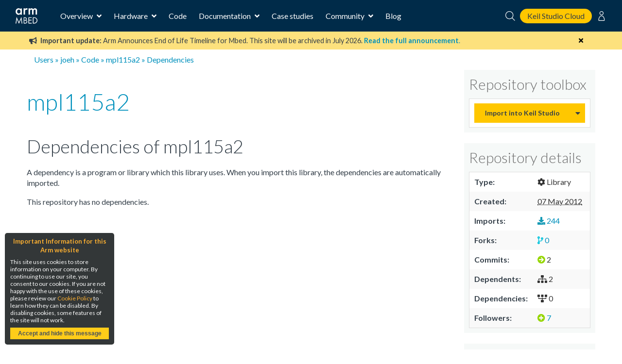

--- FILE ---
content_type: text/css
request_url: https://os.mbed.com/static/CACHE/css/output.811e2930ab34.css
body_size: 613
content:
#cookiemodule{display:none;position:fixed;bottom:10px;left:10px;z-index:9999;border-radius:5px;background-color:#1d2122;opacity:0.9;filter:alpha(opacity=90);width:225px;padding:8px;margin:0}#cookiemodule h5{color:#faa61a;font-size:13px;font-weight:bold;text-align:center;margin:0}#cookiecontent{padding:3px}#cookiecontent p{font-size:12px;line-height:normal;color:#fff;margin:5px 0 8px 0}#cookiecontent p a{color:#faa61a;font-size:12px}#cookiecontent p a:hover,#cookiecontent p a:active{color:#6FF}#cookiecontent button{border-width:0;background-color:#FFC700;color:#333E48;display:block;font-size:12px;font-weight:bold;padding:5px;text-align:center;text-decoration:none;width:100%;cursor:pointer;margin:0}#cookiecontent button:hover{background-color:#FF6B00}

--- FILE ---
content_type: image/svg+xml
request_url: https://os.mbed.com/static/img/keil_studio_icon.2c56c28014c6.svg?
body_size: 981
content:
<svg id="keil_studio_icon" height="32" viewBox="0 0 32 32" width="32" xmlns="http://www.w3.org/2000/svg" xmlns:xlink="http://www.w3.org/1999/xlink"><mask id="a" fill="#fff"><path d="m0 0h19.7275635v14.9601h-19.7275635z" fill="#fff" fill-rule="evenodd"/></mask><mask id="b" fill="#fff"><path d="m0 0h20.4683779v15.6402h-20.4683779z" fill="#fff" fill-rule="evenodd"/></mask><g fill="none" fill-rule="evenodd"><g fill="#00c1de" transform="translate(5)"><path d="m10.1517635 27.118c-2.42700001-.003-4.62500001-1.436-5.60600001-3.656l.942-.424c1.131 2.567 4.129 3.73 6.69600001 2.598 2.566-1.131 3.73-4.129 2.598-6.696-.684-1.552-2.099-2.66-3.769-2.953l-1.16300001-.151c-3.156-.397-5.393-3.278-4.995-6.434.397-3.157 3.278-5.393 6.43400001-4.996 1.872.236 3.51 1.373 4.385 3.044l-.943.484c-1.214-2.301-4.064-3.182-6.36500001-1.967-2.301 1.215-3.182 4.065-1.967 6.366.719 1.363 2.06 2.288 3.59 2.476l1.19000001.154c3.336.561 5.585 3.72 5.024 7.055-.496 2.954-3.056 5.115-6.051 5.1090125z"/><path d="m10.5380635 9.0144c-.67500001 0-1.22200001.547-1.22200001 1.222s.547 1.222 1.22200001 1.222c.675 0 1.222-.547 1.222-1.222s-.547-1.222-1.222-1.222zm0 3.282c-1.13800001 0-2.06000001-.922-2.06000001-2.06s.922-2.061 2.06000001-2.061c1.138 0 2.06.923 2.06 2.061s-.922 2.06-2.06 2.06z"/><path d="m10.0700635 19.4576c-.67500001 0-1.22200001.547-1.22200001 1.222s.547 1.222 1.22200001 1.222c.675 0 1.222-.547 1.222-1.222s-.547-1.222-1.222-1.222zm0 3.282c-1.13800001 0-2.06000001-.922-2.06000001-2.06s.922-2.061 2.06000001-2.061c1.138 0 2.06.923 2.06 2.061s-.922 2.06-2.06 2.06z"/><path d="m1.87256349 14.4951c-2.175-4.79-.055-10.437 4.736-12.612 4.48900001-2.039 9.79200001-.314 12.22400001 3.975l.895-.459c-2.834-5.078-9.25-6.897-14.32800001-4.062-4.81 2.685-6.738 8.624-4.422 13.623z" mask="url(#a)"/><path d="m18.468.455c2.412 4.884.408 10.798-4.475 13.21-4.797 2.369-10.609.481-13.098-4.256l-.895.456c2.813 5.301 9.392 7.319 14.693 4.505 5.177-2.747 7.243-9.105 4.67-14.37z" mask="url(#b)" transform="translate(.509363 15.7048)"/></g><path d="m29.7196366 17.5294318c.381941.128574 1.3892229.5857189 1.3892229 2.0857189s-1.1088595 2.3848493-3.1088595 2.3848493c-1.9311285 0-3.1329946 0-6.2763155 0-3.143321 0-3.6186561-4.9115515-.5956085-5.0936806.0576362 0 .1073903-.0162989.0536811-.1024543-.0280537-.045001-.4452235-2.4478927 1.9481273-3.2610016 2.8131567-.9557323 3.8222577 1.4106971 3.8710873 1.5201905s-.1257701-.0361565.7539235-.1870137c.8042644-.1379221 2.4384668.5088399 2.0690367 2.2046934-.1185159.5440422-.1374576.4375346-.1042953.4486981z" fill="#fff" stroke="#333e48"/></g></svg>
